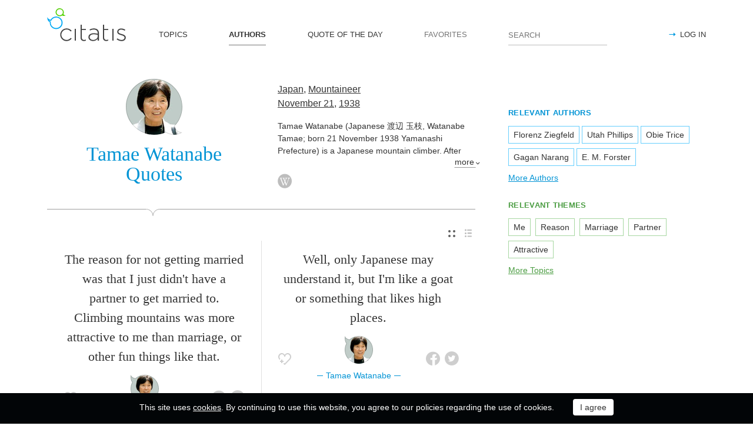

--- FILE ---
content_type: text/html; charset=utf-8
request_url: https://citatis.com/a3934/
body_size: 6035
content:
<!doctype html>
<!--[if IE]> <html class="ie" lang="en"> <![endif]-->
<!--[if (gt IE 10)|!(IE)]><!--> <html lang="en" prefix="og: http://ogp.me/ns#"> <!--<![endif]-->
<head>
	<link rel="subresource" href="//cdn.citatis.com/css/main.min.vd417aeb3.css" />
	<link rel="preconnect" href="https://cdnjs.cloudflare.com" />
	<link rel="preconnect" href="//cdn.citatis.com/img/">
	<link rel="preconnect" href="//pagead2.googlesyndication.com">
	<link rel="preconnect" href="//www.google-analytics.com">
	<link rel="preconnect" href="//googleads.g.doubleclick.net">
	<link rel="preconnect" href="//securepubads.g.doubleclick.net">
	<link rel="preconnect" href="//tpc.googlesyndication.com">

	<meta http-equiv="X-UA-Compatible" content="IE=edge,chrome=1" />
	<meta charset="utf-8" />
	<meta name="viewport" content="width=device-width, initial-scale=1.0, minimum-scale=0.5, user-scalable=yes" />
	<meta name="description" content="All Tamae Watanabe Quotes and Sayings - find your favorite inspirational quotes! The best thoughts from Tamae Watanabe, Mountaineer from the Japan" />
	<meta name="keywords" content="Tamae Watanabe, Mountaineer, Japan, , citatis, Tamae Watanabe quotes" />
	<meta property="og:title" content="Tamae Watanabe Quotes" />
	<meta property="og:type" content="website" />
	<meta property="og:url" content="https://citatis.com/a3934/" />
	<meta property="fb:app_id" content="428075874317092" />
	
	
	<meta property="og:site_name" content="Citatis.com" />
	<meta property="og:description" content="All Tamae Watanabe Quotes and Sayings - find your favorite inspirational quotes! The best thoughts from Tamae Watanabe, Mountaineer from the Japan" />

	<meta name="twitter:site" content="@citatiscom">
	<meta name="twitter:creator" content="@citatiscom">
	<meta name="twitter:title" content="Tamae Watanabe Quotes">
	<meta name="twitter:description" content="All Tamae Watanabe Quotes and Sayings - find your favorite inspirational quotes! The best thoughts from Tamae Watanabe, Mountaineer from the Japan">

	<link rel="apple-touch-icon" sizes="180x180" href="//cdn.citatis.com/img/apple-touch-icon.png" />
	<link rel="icon" type="image/png" sizes="32x32" href="//cdn.citatis.com/img/favicon-32x32.png" />
	<link rel="icon" type="image/png" sizes="16x16" href="//cdn.citatis.com/img/favicon-16x16.png" />
	<link rel="manifest" href="//cdn.citatis.com/img/manifest.json" />
	<link rel="mask-icon" href="//cdn.citatis.com/img/safari-pinned-tab.svg" color="#5bbad5" />
	<meta name="theme-color" content="#ffffff" />

	<link rel="stylesheet" media="screen" href="//cdn.citatis.com/css/main.min.vd417aeb3.css" />
  <!--[if lt IE 9]><script src="https://cdnjs.cloudflare.com/ajax/libs/html5shiv/3.7.3/html5shiv.js"></script><![endif]-->
	<!--[if lt IE 10]><link rel="stylesheet" media="screen" href="//cdn.citatis.com/css/ie.min.v84bec87c.css" /><![endif]-->

	<title>Tamae Watanabe Quotes and Sayings | Citatis</title>
	
		<link rel="canonical" href="https://citatis.com/a3934/" />
	
	
	<!-- Global site tag (gtag.js) - Google Analytics -->
	<script async src="https://www.googletagmanager.com/gtag/js?id=UA-52815707-9"></script>
	
	<script>
	window.dataLayer = window.dataLayer || [];
	function gtag(){dataLayer.push(arguments);}
	gtag('js', new Date());
	gtag('config', 'UA-52815707-9');
	</script>
	<script async='async' src='https://www.googletagservices.com/tag/js/gpt.js'></script>
	<script>
	  var googletag = googletag || {};
	  googletag.cmd = googletag.cmd || [];

	  googletag.cmd.push(function() {
		 	if (screen.width > 1000) {
	    	googletag.defineSlot('/150025860/citatis-top', [[728, 90]], 'div-gpt-ad-1539479904694-0').addService(googletag.pubads());
				googletag.defineSlot('/150025860/citatis-footer', [[728, 90]], 'div-gpt-ad-1539483707189-0').addService(googletag.pubads());
			} else {
				googletag.defineSlot('/150025860/citatis-top', [[336, 280]], 'div-gpt-ad-1539479904694-0').addService(googletag.pubads());
				googletag.defineSlot('/150025860/citatis-footer', [[336, 280]], 'div-gpt-ad-1539483707189-0').addService(googletag.pubads());
			}
			googletag.defineSlot('/150025860/adsense-citatis-right', [[336, 280]], 'div-gpt-ad-1539482008349-0').addService(googletag.pubads());
			googletag.pubads().enableSingleRequest();
			
			googletag.enableServices();
			
		});
	</script>
	
	<script async src="//pagead2.googlesyndication.com/pagead/js/adsbygoogle.js"></script>
	<script>
	(adsbygoogle = window.adsbygoogle || []).push({
	google_ad_client: "ca-pub-2640316034442145",
	enable_page_level_ads: true
	});
	</script>
</head>

<body itemscope itemtype="http://schema.org/WebPage">
	<header>

	<button class="nav__menu-toggle collapsed" data-toggle="collapse" data-target="#navbar" aria-expanded="false" aria-label="Open site Navigation"></button>
	<button id="search_open" class="nav__search-open" aria-label="Site Search"></button>

	<a href="/" class="i-logo"><img src="//cdn.citatis.com/img/citatis_logo.svg" title="Popular Quotes" alt="Popular Quotes"></a>
	<nav class="panel">

		<ul class="nav collapse" id="navbar" aria-expanded="false">
		
			<li class="nav__item ">
				<a href="/topics/"  role="button">TOPICS</a>
			</li>
		
			<li class="nav__item active">
				<a href="/authors/"  role="button">AUTHORS</a>
			</li>
		
			<li class="nav__item ">
				<a href="/day/"  role="button">QUOTE OF THE DAY</a>
			</li>
		
			<li class="nav__item noactive">
				<a href="#popup_auth" data-toggle="modal" role="button">FAVORITES</a>
			</li>
		

			
				<li class="nav__item--login">
					<a href="#popup_auth" data-toggle="modal" role="button">LOG IN</a>
				</li>
			
		</ul>
		<form class="nav__search" id="nav__search" action="/search/" method="GET">
				<input type="search" id="search" value="" name="q" required="" placeholder="SEARCH" aria-label="Enter search query"/>
				<button id="b_search" type="submit" class="i-search" title="search"></button>
				<i id="close" class="i-close" aria-label="Close Search form"></i>
		</form>

	</nav>

</header>


<div class="wrapper" id="body_wrapper">
<main>
	<section class="author__about hr__decorate" itemscope="" itemtype="http://schema.org/Person">
		<div class="author__about__title">
<figure class="character-image"><img itemprop="image" src="//cdn.citatis.com/img/a/1e/3934.v5.jpg" alt="Tamae Watanabe"></figure>
		<h1 class="author__headline"><span itemprop="name">Tamae Watanabe</span> Quotes</h1>
	</div>
	<div class="author__about__description">
	<p>
<span itemprop="nationality"><a href="/nationality/jp/">Japan</a></span>, <span itemprop="jobTitle"><a href="/profession/110/">Mountaineer</a></span><br>
<span itemprop="birthDate">

<a href="/born/nov-21/" title="Was Born">November 21</a>,

<a href="/born/1938/" title="birthdate_year_title">1938</a></span></p><div class="cut" itemprop="description" id="author__description">
		<p>
			Tamae Watanabe (Japanese 渡辺 玉枝, Watanabe Tamae; born 21 November 1938 Yamanashi Prefecture) is a Japanese mountain climber.
After completing study at Tsuru University she worked as public office employee of Kanagawa Prefecture
		</p>
		
	</div>
<span class="more" id="auhtor_info_more" more="more" less="Less">more</span>
<ul class="author__about__options"><li><a href="https://en.wikipedia.org/wiki/Tamae_Watanabe" class="i-wiki" target="_blank" itemprop="url" title="Wikipedia article about Tamae Watanabe"></a></li></ul>
		</div>

	</section>


<div class="switch">
<ul class="switch-view" role="menu">
	<li id="switch_cards" role="menuitem"  class="active"><i class="i-cards" title="view_as_cards"></i></li>
	<li id="switch_list" role="menuitem"><i class="i-list" title="view_as_list"></i></li>
</ul>




</div>
<ul class="quotes--cards">
	<li class="quotes-item" itemscope="" itemtype="http://schema.org/Quotation">

	
	<blockquote itemprop="text">
	
		<a href="/a3934/37/">The reason for not getting married was that I just didn&#39;t have a partner to get married to. Climbing mountains was more attractive to me than marriage, or other fun things like that.</a>
	
	</blockquote>
	
		<cite itemprop="spokenByCharacter" itemscope="" itemtype="http://schema.org/Person">
			<a href="/a3934/">
				
					<figure class="character-image">
						<img itemprop="image" src="//cdn.citatis.com/img/a/1e/3934.v5.jpg" alt="Tamae Watanabe">
					</figure>
				
				<span class="cite-src" itemprop="name">Tamae Watanabe</span>
			</a>
		</cite>
	
	<ul class="quotes-item__options">
  <li>
    <button class="i-favorite popup-toggle" onclick="event.stopImmediatePropagation(); $('#popup_auth').modal('show');" title="Add to Favorites" qid="37"></button>
  </li>
  
</ul>
<ul class="quotes-item__share" data-id="37" itemtype="quote">
  <li>
    <button class="i-fb" data-url="https://www.facebook.com/share.php?u=https://citatis.com/a3934/37/" title="Share to Facebook"></button>
  </li>
  <li>
    <button class="i-tw" data-url="https://twitter.com/share?text=The%20reason%20for%20not%20getting%20married%20was%20that%20I%20just%20didn%27t%20have%20a%20partner%20to%20get%20married%20to.%20Climbing%20mountains%20was%20more%20attractive%20to%20me%20than%20marriage%2C%20or%20other%20fun%20things%20like%20that.&url=https%3A%2F%2Fcitatis.com%2Fa3934%2F37%2F" title="Share to Twitter"></button>
  </li>
  
</ul>


  <ul class="quotes-item__tags">
    
      <li><a href="/topic/702/">Fun</a></li>
    
      <li><a href="/topic/885/">Reason</a></li>
    
      <li><a href="/topic/398/">Marriage</a></li>
    
  </ul>

<!--/quotes-item-->

	</li>


	<li class="quotes-item" itemscope="" itemtype="http://schema.org/Quotation">

	
	<blockquote itemprop="text">
	
		<a href="/a3934/01053/">Well, only Japanese may understand it, but I&#39;m like a goat or something that likes high places.</a>
	
	</blockquote>
	
		<cite itemprop="spokenByCharacter" itemscope="" itemtype="http://schema.org/Person">
			<a href="/a3934/">
				
					<figure class="character-image">
						<img itemprop="image" src="//cdn.citatis.com/img/a/1e/3934.v5.jpg" alt="Tamae Watanabe">
					</figure>
				
				<span class="cite-src" itemprop="name">Tamae Watanabe</span>
			</a>
		</cite>
	
	<ul class="quotes-item__options">
  <li>
    <button class="i-favorite popup-toggle" onclick="event.stopImmediatePropagation(); $('#popup_auth').modal('show');" title="Add to Favorites" qid="01053"></button>
  </li>
  
</ul>
<ul class="quotes-item__share" data-id="01053" itemtype="quote">
  <li>
    <button class="i-fb" data-url="https://www.facebook.com/share.php?u=https://citatis.com/a3934/01053/" title="Share to Facebook"></button>
  </li>
  <li>
    <button class="i-tw" data-url="https://twitter.com/share?text=Well%2C%20only%20Japanese%20may%20understand%20it%2C%20but%20I%27m%20like%20a%20goat%20or%20something%20that%20likes%20high%20places.&url=https%3A%2F%2Fcitatis.com%2Fa3934%2F01053%2F" title="Share to Twitter"></button>
  </li>
  
</ul>


  <ul class="quotes-item__tags">
    
      <li><a href="/topic/1081/">May</a></li>
    
      <li><a href="/topic/1037/">High</a></li>
    
      <li><a href="/topic/175/">Like</a></li>
    
  </ul>

<!--/quotes-item-->

	</li>

</ul><div class="banner--main">
		<!-- /150025860/citatis-top -->
		<div id='div-gpt-ad-1539479904694-1'>
		<script>
		googletag.cmd.push(function() {
			var slot;
			var slotName = 'div-gpt-ad-1539479904694-1';
			if (screen.width > 1000) {
				slot = googletag.defineSlot('/150025860/citatis-top', [[728, 90]], slotName).addService(googletag.pubads());
			} else {
				document.getElementById(slotName).classList.add("banner--mobile");
				slot = googletag.defineSlot('/150025860/citatis-top', [[336, 280]], slotName).addService(googletag.pubads());
			}
			googletag.display(slotName);
			googletag.pubads().refresh([slot]);
		});
		</script>
		</div>
</div>
	<ul class="quotes--cards">

	<li class="quotes-item" itemscope="" itemtype="http://schema.org/Quotation">

	
	<blockquote itemprop="text">
	
		<a href="/a3934/2acf/">We as children went up the mountain to find feed for livestock, like goats, cows and horses, and because in the winter time we would light the fire in the house, we would climb the mountain to collect firewood as well. Because of that, I suppose I became used to climbing mountains.</a>
	
	</blockquote>
	
		<cite itemprop="spokenByCharacter" itemscope="" itemtype="http://schema.org/Person">
			<a href="/a3934/">
				
					<figure class="character-image">
						<img itemprop="image" src="//cdn.citatis.com/img/a/1e/3934.v5.jpg" alt="Tamae Watanabe">
					</figure>
				
				<span class="cite-src" itemprop="name">Tamae Watanabe</span>
			</a>
		</cite>
	
	<ul class="quotes-item__options">
  <li>
    <button class="i-favorite popup-toggle" onclick="event.stopImmediatePropagation(); $('#popup_auth').modal('show');" title="Add to Favorites" qid="2acf"></button>
  </li>
  
</ul>
<ul class="quotes-item__share" data-id="2acf" itemtype="quote">
  <li>
    <button class="i-fb" data-url="https://www.facebook.com/share.php?u=https://citatis.com/a3934/2acf/" title="Share to Facebook"></button>
  </li>
  <li>
    <button class="i-tw" data-url="https://twitter.com/share?text=We%20as%20children%20went%20up%20the%20mountain%20to%20find%20feed%20for%20livestock%2C%20like%20goats%2C%20cows%20and%20horses%2C%20and%20because%20in%20the%20winter%20time%20we%20would%20light%20the%20fire%20in%20the%20house%2C%20we%20would%20climb%20the%20mountain%20to%20collect%20firewood%20as%20well.%20Because%20of%20that%2C%20I%20suppose%20I%20became%20used%20to%20climbing%20mountains.&url=https%3A%2F%2Fcitatis.com%2Fa3934%2F2acf%2F" title="Share to Twitter"></button>
  </li>
  
</ul>


  <ul class="quotes-item__tags">
    
      <li><a href="/topic/855/">Up</a></li>
    
      <li><a href="/topic/11/">Time</a></li>
    
      <li><a href="/topic/202/">Children</a></li>
    
  </ul>

<!--/quotes-item-->

	</li>


	<li class="quotes-item" itemscope="" itemtype="http://schema.org/Quotation">

	
	<blockquote itemprop="text">
	
		<a href="/a3934/13014/">I have climbed Everest from the Nepal route and the China route. The other routes are too hard for me. So I don&#39;t think I can climb Everest again.</a>
	
	</blockquote>
	
		<cite itemprop="spokenByCharacter" itemscope="" itemtype="http://schema.org/Person">
			<a href="/a3934/">
				
					<figure class="character-image">
						<img itemprop="image" src="//cdn.citatis.com/img/a/1e/3934.v5.jpg" alt="Tamae Watanabe">
					</figure>
				
				<span class="cite-src" itemprop="name">Tamae Watanabe</span>
			</a>
		</cite>
	
	<ul class="quotes-item__options">
  <li>
    <button class="i-favorite popup-toggle" onclick="event.stopImmediatePropagation(); $('#popup_auth').modal('show');" title="Add to Favorites" qid="13014"></button>
  </li>
  
</ul>
<ul class="quotes-item__share" data-id="13014" itemtype="quote">
  <li>
    <button class="i-fb" data-url="https://www.facebook.com/share.php?u=https://citatis.com/a3934/13014/" title="Share to Facebook"></button>
  </li>
  <li>
    <button class="i-tw" data-url="https://twitter.com/share?text=I%20have%20climbed%20Everest%20from%20the%20Nepal%20route%20and%20the%20China%20route.%20The%20other%20routes%20are%20too%20hard%20for%20me.%20So%20I%20don%27t%20think%20I%20can%20climb%20Everest%20again.&url=https%3A%2F%2Fcitatis.com%2Fa3934%2F13014%2F" title="Share to Twitter"></button>
  </li>
  
</ul>


  <ul class="quotes-item__tags">
    
      <li><a href="/topic/149/">Think</a></li>
    
      <li><a href="/topic/13/">Me</a></li>
    
      <li><a href="/topic/1409/">Hard</a></li>
    
  </ul>

<!--/quotes-item-->

	</li>


	<li class="quotes-item" itemscope="" itemtype="http://schema.org/Quotation">

	
	<blockquote itemprop="text">
	
		<a href="/a3934/25292/">I love Mount Fuji and I think it is my love of the mountains in Japan that led me to seek other mountains around the world.</a>
	
	</blockquote>
	
		<cite itemprop="spokenByCharacter" itemscope="" itemtype="http://schema.org/Person">
			<a href="/a3934/">
				
					<figure class="character-image">
						<img itemprop="image" src="//cdn.citatis.com/img/a/1e/3934.v5.jpg" alt="Tamae Watanabe">
					</figure>
				
				<span class="cite-src" itemprop="name">Tamae Watanabe</span>
			</a>
		</cite>
	
	<ul class="quotes-item__options">
  <li>
    <button class="i-favorite popup-toggle" onclick="event.stopImmediatePropagation(); $('#popup_auth').modal('show');" title="Add to Favorites" qid="25292"></button>
  </li>
  
</ul>
<ul class="quotes-item__share" data-id="25292" itemtype="quote">
  <li>
    <button class="i-fb" data-url="https://www.facebook.com/share.php?u=https://citatis.com/a3934/25292/" title="Share to Facebook"></button>
  </li>
  <li>
    <button class="i-tw" data-url="https://twitter.com/share?text=I%20love%20Mount%20Fuji%20and%20I%20think%20it%20is%20my%20love%20of%20the%20mountains%20in%20Japan%20that%20led%20me%20to%20seek%20other%20mountains%20around%20the%20world.&url=https%3A%2F%2Fcitatis.com%2Fa3934%2F25292%2F" title="Share to Twitter"></button>
  </li>
  
</ul>


  <ul class="quotes-item__tags">
    
      <li><a href="/topic/115/">World</a></li>
    
      <li><a href="/topic/41/">Love</a></li>
    
      <li><a href="/topic/13/">Me</a></li>
    
  </ul>

<!--/quotes-item-->

	</li>


	<li class="quotes-item" itemscope="" itemtype="http://schema.org/Quotation">

	
	<blockquote itemprop="text">
	
		<a href="/a3934/13751/">If children have an interest in nature, they will understand. I want them to become people who appreciate the consequences the next generation will suffer if we destroy our natural surroundings. So without a doubt, they need to learn that nature is vital to us by experiencing it. I want them to like nature and to climb mountains and so on.</a>
	
	</blockquote>
	
		<cite itemprop="spokenByCharacter" itemscope="" itemtype="http://schema.org/Person">
			<a href="/a3934/">
				
					<figure class="character-image">
						<img itemprop="image" src="//cdn.citatis.com/img/a/1e/3934.v5.jpg" alt="Tamae Watanabe">
					</figure>
				
				<span class="cite-src" itemprop="name">Tamae Watanabe</span>
			</a>
		</cite>
	
	<ul class="quotes-item__options">
  <li>
    <button class="i-favorite popup-toggle" onclick="event.stopImmediatePropagation(); $('#popup_auth').modal('show');" title="Add to Favorites" qid="13751"></button>
  </li>
  
</ul>
<ul class="quotes-item__share" data-id="13751" itemtype="quote">
  <li>
    <button class="i-fb" data-url="https://www.facebook.com/share.php?u=https://citatis.com/a3934/13751/" title="Share to Facebook"></button>
  </li>
  <li>
    <button class="i-tw" data-url="https://twitter.com/share?text=If%20children%20have%20an%20interest%20in%20nature%2C%20they%20will%20understand.%20I%20want%20them%20to%20become%20people%20who%20appreciate%20the%20consequences%20the%20next%20generation%20will%20suffer%20if%20we%20destroy%20our%20natural%20surroundings.%20So%20without%20a%20doubt%2C%20they%20need%20to%20learn%20that%20nature%20is%20vital%20to%20us%20by%20experiencing%20it.%20I%20want%20them%20to%20like%20nature%20and%20to%20climb%20mountains%20and%20so%20on.&url=https%3A%2F%2Fcitatis.com%2Fa3934%2F13751%2F" title="Share to Twitter"></button>
  </li>
  
</ul>


  <ul class="quotes-item__tags">
    
      <li><a href="/topic/92/">People</a></li>
    
      <li><a href="/topic/202/">Children</a></li>
    
      <li><a href="/topic/72/">Nature</a></li>
    
  </ul>

<!--/quotes-item-->

	</li>


	</ul>

</main>
<aside>
<div class="banner--aside"><!-- /150025860/adsense-citatis-right -->
<div id='div-gpt-ad-1539482008349-0'>
<script>
googletag.cmd.push(function() { googletag.display('div-gpt-ad-1539482008349-0'); });
</script>
</div></div><section class="tags--authors">
<h3>RELEVANT AUTHORS</h3>
<ul>
<li><a href="/a89/">Florenz Ziegfeld</a></li><li><a href="/a125/">Utah Phillips</a></li><li><a href="/a298/">Obie Trice</a></li><li><a href="/a299/">Gagan Narang</a></li><li><a href="/a550/">E. M. Forster</a></li>
</ul>
  
    <a href="/authors/" class="tags__more">More Authors</a>
  
</section>
<section class="tags--themes">
  <h3>RELEVANT THEMES</h3>
  <ul>
    
      <li>
        <a href="/topic/13/">
          Me
        </a>
      </li>
    
      <li>
        <a href="/topic/885/">
          Reason
        </a>
      </li>
    
      <li>
        <a href="/topic/398/">
          Marriage
        </a>
      </li>
    
      <li>
        <a href="/topic/282/">
          Partner
        </a>
      </li>
    
      <li>
        <a href="/topic/682/">
          Attractive
        </a>
      </li>
    
  </ul>
  <a href="/topics/" class="tags__more">More Topics</a>
</section>

</aside>
<!--/wrapper-->
</div>

<footer>
	<div class="banner--main"><!-- /150025860/citatis-footer -->
<div id='div-gpt-ad-1539483707189-0'>
<script>
var slotName = "div-gpt-ad-1539483707189-0";
if (screen.width <= 1000) {
	document.getElementById(slotName).classList.add("banner--mobile");
}
googletag.cmd.push(function() { googletag.display(slotName); });
</script>
</div></div>
	<div class="footer">
		<p class="footer__copyright">&copy;&nbsp;Citatis, 2017-2026. <wbr />Created by <a href="https://final-level.com/" target="_blank">Final Level</a>.</p>

		<ul class="footer__navbar" role="menubar">
			<li role="menuitem"><a href="/terms/" class="active">Terms</a></li>
			<li role="menuitem"><a href="/privacy/">Privacy</a></li>
			
				<li role="menuitem" class="footer__navbar__add"><a href="#popup_auth" data-toggle="modal" role="button">Add Quote</a></li>
			
			<li role="menuitem"><a href="/widgets/">Widgets</a></li>


		</ul>

		<p class="footer__social">
			Follow us on:
			<br />
			<a href="https://www.facebook.com/citatiscom/" class="i-fb" title="Facebook" target="_blank"></a>
			<a href="https://twitter.com/citatiscom/" class="i-tw" title="Twitter" target="_blank"></a>
			<a href="https://www.instagram.com/citatis_com/" class="i-inst" title="Instagram" target="_blank"></a>
		</p>
	</div>

</footer>
<div class="modal _login fade" id="popup_auth" tabindex="-1" aria-labelledby="myModalLabel_0" aria-hidden="true" role="dialog">
	<div class="modal__dialog">
		<div class="modal__content">
			<button class="i-close" data-dismiss="modal" aria-label="Close" aria-hidden="true"></button>
			<h3 class="modal__heading" id="myModalLabel_0">Log in, please</h3>
			<p>
				Authorization is only required to store your personal settings and favorites.
			</p>
			<div class="login__agreement" id="login_agree">
				<input type="checkbox" id="user-agree">
				<label for="user-agree">I have read and agree with the</label>
				<a href="/terms/" target="policy">Terms</a>&nbsp;&&nbsp;
				<a href="/privacy/" target="policy">Privacy</a>
			</div>
			<p>
				Log in with:
			</p>
			<div class="login__social-buttons">
				<a href="/social/redirect/1/" class="i-fb disabled" title="Facebook"></a>
				<a href="/social/redirect/3/" class="i-google disabled" title="Google"></a>
				<a href="/social/redirect/2/" class="i-tw disabled" title="Twitter"></a>
			</div>
		</div>
	</div>
</div>
<div class="modal fade" id="popup_embed" tabindex="-1" aria-labelledby="popup_embed_0" aria-hidden="true" role="dialog" style="display: none;">
	<div class="modal__dialog">
		<div class="modal__content">
			<button class="i-close" data-dismiss="modal" aria-label="Close" aria-hidden="true"></button>
			<h3 class="modal__heading" id="popup_embed_0">Code for embedding the Quote anywhere</h3>
			<form>
				<p>
					<label for="quote_code">
						Use this code for embedding the Quote anywhere
					</label>
				</p>
				<p>
					<textarea id="quote_code" rows="7" readonly="readonly" onclick="this.focus();this.select();"></textarea>
				</p>
				<button id="copy_embed" type="button" class="button">Copy the Code</button>
			</form>
		</div>
	</div>
</div>




<div class="panel alert--cookies collapse in" id="alert_cookies" role="alertdialog">
		<span>
			This site uses <a href="/privacy/">cookies</a>. By continuing to use this website, you agree to our policies regarding the use of cookies.
	</span>
	<span class="action">
		<input type="button" id="agree_cookies" data-toggle="collapse" data-target="#alert_cookies" aria-expanded="true" value="I agree">
			</span>
	</div>



<script src="//cdn.citatis.com/js/jquery.js"></script><script src="//cdn.citatis.com/js/history.min.vd53c7a13.js"></script><script src="//cdn.citatis.com/js/citatis.min.v81864d4f.js"></script><script src="//cdn.citatis.com/js/bootstrap.min.v6ac5a32f.js"></script>
</body>
</html>

--- FILE ---
content_type: text/html; charset=utf-8
request_url: https://www.google.com/recaptcha/api2/aframe
body_size: 269
content:
<!DOCTYPE HTML><html><head><meta http-equiv="content-type" content="text/html; charset=UTF-8"></head><body><script nonce="9WU2S8MYgXfj3EogAd6IFQ">/** Anti-fraud and anti-abuse applications only. See google.com/recaptcha */ try{var clients={'sodar':'https://pagead2.googlesyndication.com/pagead/sodar?'};window.addEventListener("message",function(a){try{if(a.source===window.parent){var b=JSON.parse(a.data);var c=clients[b['id']];if(c){var d=document.createElement('img');d.src=c+b['params']+'&rc='+(localStorage.getItem("rc::a")?sessionStorage.getItem("rc::b"):"");window.document.body.appendChild(d);sessionStorage.setItem("rc::e",parseInt(sessionStorage.getItem("rc::e")||0)+1);localStorage.setItem("rc::h",'1768392804654');}}}catch(b){}});window.parent.postMessage("_grecaptcha_ready", "*");}catch(b){}</script></body></html>